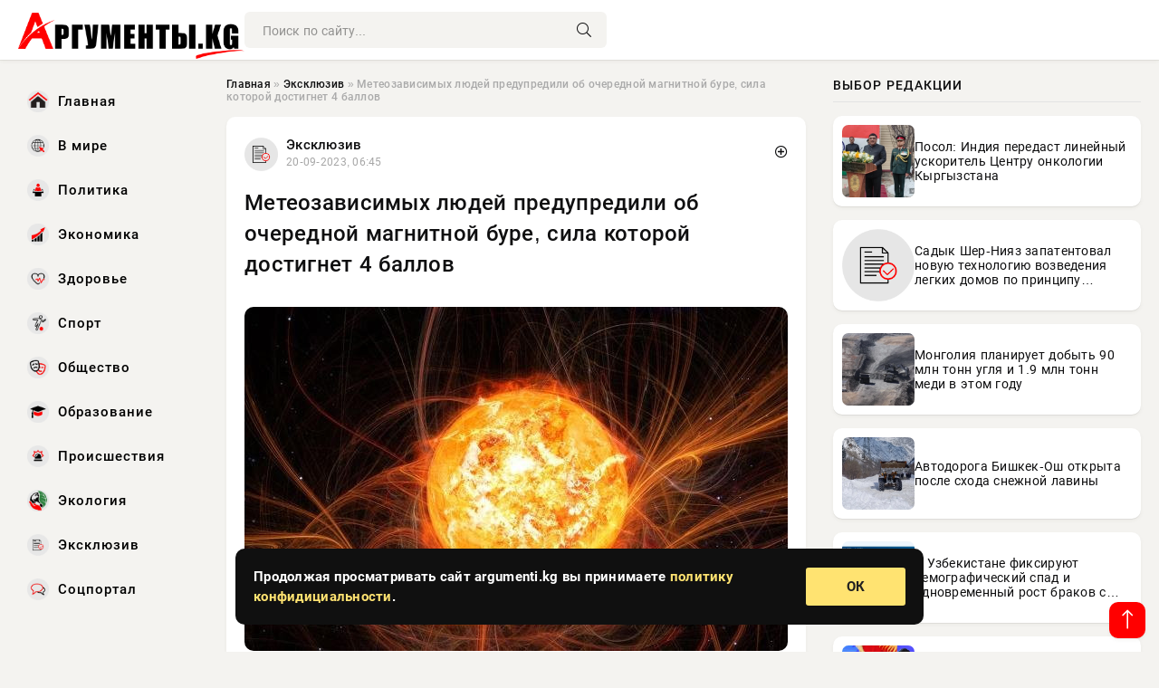

--- FILE ---
content_type: text/html; charset=utf-8
request_url: https://argumenti.kg/165424-meteozavisimyh-ljudej-predupredili-ob-ocherednoj-magnitnoj-bure-sila-kotoroj-dostignet-4-ballov.html
body_size: 17476
content:
<!DOCTYPE html>
<html lang="ru">
   <head>
   <title>Метеозависимых людей предупредили об очередной магнитной буре, сила которой достигнет 4 баллов » Информационно-аналитический портал «Аргументы»</title>
<meta charset="utf-8">
<meta name="description" content="Сегодняшний день окажется напряженным для метеозависимых людей ввиду того, что геомагнитная обстановка не будет отличаться стабильностью. Соответственно, данной категории граждан необходимо внимательно">
<meta name="keywords" content="колебаниях, напряженным, метеозависимых, людей, ввиду, геомагнитная, обстановка, будет, отличаться, стабильностью, Соответственно, окажется, данной, граждан, необходимо, внимательно, следить">
<link rel="canonical" href="https://argumenti.kg/exclusive/165424-meteozavisimyh-ljudej-predupredili-ob-ocherednoj-magnitnoj-bure-sila-kotoroj-dostignet-4-ballov.html">
<link rel="alternate" type="application/rss+xml" title="Информационно-аналитический портал «Аргументы» RSS" href="https://argumenti.kg/rss.xml">
<link rel="preconnect" href="https://argumenti.kg/" fetchpriority="high">
<meta property="twitter:title" content="Метеозависимых людей предупредили об очередной магнитной буре, сила которой достигнет 4 баллов » Информационно-аналитический портал «Аргументы»">
<meta property="twitter:url" content="https://argumenti.kg/exclusive/165424-meteozavisimyh-ljudej-predupredili-ob-ocherednoj-magnitnoj-bure-sila-kotoroj-dostignet-4-ballov.html">
<meta property="twitter:card" content="summary_large_image">
<meta property="twitter:image" content="https://argumenti.kg/uploads/posts/2023-09/1695181509-19876.jpg">
<meta property="twitter:description" content="Сегодняшний день окажется напряженным для метеозависимых людей ввиду того, что геомагнитная обстановка не будет отличаться стабильностью. Соответственно, данной категории граждан необходимо внимательно следить за своим здоровьем. Наш сайт N4k.Ru представляет актуальную информацию о магнитных">
<meta property="og:type" content="article">
<meta property="og:site_name" content="Информационно-аналитический портал «Аргументы»">
<meta property="og:title" content="Метеозависимых людей предупредили об очередной магнитной буре, сила которой достигнет 4 баллов » Информационно-аналитический портал «Аргументы»">
<meta property="og:url" content="https://argumenti.kg/exclusive/165424-meteozavisimyh-ljudej-predupredili-ob-ocherednoj-magnitnoj-bure-sila-kotoroj-dostignet-4-ballov.html">
<meta property="og:image" content="https://argumenti.kg/uploads/posts/2023-09/1695181509-19876.jpg">
<meta property="og:description" content="Сегодняшний день окажется напряженным для метеозависимых людей ввиду того, что геомагнитная обстановка не будет отличаться стабильностью. Соответственно, данной категории граждан необходимо внимательно следить за своим здоровьем. Наш сайт N4k.Ru представляет актуальную информацию о магнитных">

<script src="/engine/classes/min/index.php?g=general&amp;v=f5ppc"></script>
<script src="/engine/classes/min/index.php?f=engine/classes/js/jqueryui.js,engine/classes/js/dle_js.js&amp;v=f5ppc" defer></script>
<script type="application/ld+json">{"@context":"https://schema.org","@graph":[{"@type":"NewsArticle","@context":"https://schema.org/","publisher":{"@type":"Organization","name":"Информационно-аналитический портал «Аргументы»","logo":{"@type":"ImageObject","url":""}},"name":"Метеозависимых людей предупредили об очередной магнитной буре, сила которой достигнет 4 баллов","headline":"Метеозависимых людей предупредили об очередной магнитной буре, сила которой достигнет 4 баллов","mainEntityOfPage":{"@type":"WebPage","@id":"https://argumenti.kg/exclusive/165424-meteozavisimyh-ljudej-predupredili-ob-ocherednoj-magnitnoj-bure-sila-kotoroj-dostignet-4-ballov.html"},"datePublished":"2023-09-20T06:45:09+06:00","author":{"@type":"Person","name":"Марина Онегина","url":"https://argumenti.kg/user/%D0%9C%D0%B0%D1%80%D0%B8%D0%BD%D0%B0+%D0%9E%D0%BD%D0%B5%D0%B3%D0%B8%D0%BD%D0%B0/"},"image":["https://argumenti.kg/uploads/posts/2023-09/1695181509-19876.jpg"],"description":"Сегодняшний день окажется напряженным для метеозависимых людей ввиду того, что геомагнитная обстановка не будет отличаться стабильностью. Соответственно, данной категории граждан необходимо внимательно следить за своим здоровьем. Наш сайт N4k.Ru представляет актуальную информацию о магнитных"},{"@type":"BreadcrumbList","@context":"https://schema.org/","itemListElement":[{"@type":"ListItem","position":1,"item":{"@id":"https://argumenti.kg/","name":"Главная"}},{"@type":"ListItem","position":2,"item":{"@id":"https://argumenti.kg/exclusive/","name":"Эксклюзив"}},{"@type":"ListItem","position":3,"item":{"@id":"https://argumenti.kg/exclusive/165424-meteozavisimyh-ljudej-predupredili-ob-ocherednoj-magnitnoj-bure-sila-kotoroj-dostignet-4-ballov.html","name":"Метеозависимых людей предупредили об очередной магнитной буре, сила которой достигнет 4 баллов"}}]}]}</script> 
      <meta name="viewport" content="width=device-width, initial-scale=1.0" />
      <meta name="msapplication-TileColor" content="#e6e6e6">   
      <meta name="theme-color" content="#2a5093"> 
      <link rel="preload" href="/templates/Default/css/common.css" as="style">
      <link rel="preload" href="/templates/Default/css/styles.css" as="style">
      <link rel="preload" href="/templates/Default/css/fix.css" as="style">
      <link rel="preload" href="/templates/Default/css/engine.css" as="style">
      <link rel="preload" href="/templates/Default/css/fontawesome.css" as="style">
      <link rel="preload" href="/templates/Default/webfonts/manrope-400.woff2" as="font" type="font/woff2" crossorigin>
      <link rel="preload" href="/templates/Default/webfonts/manrope-600.woff2" as="font" type="font/woff2" crossorigin>
      <link rel="preload" href="/templates/Default/webfonts/manrope-700.woff2" as="font" type="font/woff2" crossorigin>
      <link rel="preload" href="/templates/Default/webfonts/fa-light-300.woff2" as="font" type="font/woff2" crossorigin>
      <link href="/templates/Default/css/common.css" type="text/css" rel="stylesheet" />
      <link href="/templates/Default/css/styles.css" type="text/css" rel="stylesheet" />
      <link href="/templates/Default/css/fix.css" type="text/css" rel="stylesheet" />
      <link href="/templates/Default/css/engine.css" type="text/css" rel="stylesheet" /> 
      <link href="/templates/Default/css/fontawesome.css" type="text/css" rel="stylesheet" />
      <link rel="apple-touch-icon" sizes="256x256" href="/templates/Default/favicons/256x256.png">
      <link rel="apple-touch-icon" sizes="192x192" href="/templates/Default/favicons/192x192.png">
      <link rel="apple-touch-icon" sizes="180x180" href="/templates/Default/favicons/180x180.png">
      <link rel="apple-touch-icon" sizes="167x167" href="/templates/Default/favicons/167x167.png">
      <link rel="apple-touch-icon" sizes="152x152" href="/templates/Default/favicons/152x152.png">
      <link rel="apple-touch-icon" sizes="120x120" href="/templates/Default/favicons/120x120.png">
      <link rel="icon" type="image/png" href="/templates/Default/favicons/favicon.png">
      <meta name="yandex-verification" content="c0b6445c8b35d21d" />
<script async src="https://pagead2.googlesyndication.com/pagead/js/adsbygoogle.js?client=ca-pub-3265067309356572"
     crossorigin="anonymous"></script>
   </head>
   <body>
      <div class="wrapper">
         <div class="wrapper-container wrapper-main">

            <header class="header d-flex ai-center vw100">
               <a href="/" class="logo" title="Информационно-аналитический портал «Аргументы»"><img src="/templates/Default/dleimages/logo.png" alt="Информационно-аналитический портал «Аргументы»"></a>
               <div class="header__search search-block flex-grow-1">
                  <form id="quicksearch" method="post">
                     <input type="hidden" name="do" value="search">
                     <input type="hidden" name="subaction" value="search">
                     <input class="search-block__input" id="story" name="story" placeholder="Поиск по сайту..." type="text" autocomplete="off">
                     <button class="search-block__btn" type="submit"><span class="fal fa-search"></span></button>
                  </form>
               </div>

               <button class="header__btn-menu d-none js-show-mobile-menu"><span class="fal fa-bars"></span></button>
            </header>

            <div class="content">
               <div class="cols">

                  <!-- MENU START -->
                  <aside class="col-side">
                     <ul class="side-nav js-this-in-mobile-menu">
                        <li><a href="/"><img src="/uploads/icons/home.webp" class="img_menu"> Главная</a></li>
                        <li><a href="/todaynews/v-mire/"><img src="/uploads/icons/v-mire.webp" class="img_menu"> В мире</a></li>
                        <li><a href="/todaynews/politika/"><img src="/uploads/icons/politika.webp" class="img_menu"> Политика</a></li>
                        <li><a href="/todaynews/ekonomika/"><img src="/uploads/icons/ekonomika.webp" class="img_menu"> Экономика</a></li>
                        <li><a href="/todaynews/zdorove/"><img src="/uploads/icons/zdorove.webp" class="img_menu"> Здоровье</a></li>
                        <li><a href="/todaynews/sport/"><img src="/uploads/icons/sport.webp" class="img_menu"> Спорт</a></li>
                        <li><a href="/todaynews/obschestvo/"><img src="/uploads/icons/obschestvo.webp" class="img_menu"> Общество</a></li>
                        <li><a href="/todaynews/obrazovanie/"><img src="/uploads/icons/obrazovanie.webp" class="img_menu"> Образование</a></li>
                        <li><a href="/todaynews/proisshestvija/"><img src="/uploads/icons/proisshestvija.webp" class="img_menu"> Происшествия</a></li>
                        <li><a href="/todaynews/jekologija/"><img src="/uploads/icons/jekologija.webp" class="img_menu"> Экология</a></li>
                        <li><a href="/todaynews/exclusive/"><img src="/uploads/icons/exclusive.webp" class="img_menu"> Эксклюзив</a></li>
                        <li><a href="/todaynews/socportal/"><img src="/uploads/icons/social.webp" class="img_menu"> Соцпортал</a></li>
                     </ul>
                  </aside>
                  <!-- MENU END -->
                  
                  <main class="col-main">
                    
                         
                        <div class="speedbar"><div class="over"><a href="https://argumenti.kg/">Главная</a>  »  <a href="https://argumenti.kg/exclusive/">Эксклюзив</a>  »  Метеозависимых людей предупредили об очередной магнитной буре, сила которой достигнет 4 баллов</div></div>
                        

                     <div class="content-block d-grid" id="content-block">
                        

                        
                        
                        <div class="short">
	<div class="info-block">
	   <div class="info-body">
		  <a href="https://argumenti.kg/exclusive/" class="info-img" title="Эксклюзив"><img src="/uploads/icons/exclusive.png" alt="Эксклюзив"></a>
		  <div class="info-title"><a href="https://argumenti.kg/exclusive/" class="author_name">Эксклюзив</a></div>
		  <div class="info-meta">
			 <time datetime="20-09-2023, 06:45" class="ago" title="20-09-2023, 06:45">20-09-2023, 06:45</time>
			 
		  </div>
	   </div>
        <div class="dosuga-post-head-mark">    
            <a href="#" class="js-show-login" title="Сохранить"><i class="far fa-plus-circle"></i></a>
                    
		</div> 
	</div>
	<div class="yz_short_body">
	   <h1 class="dn-short-t">Метеозависимых людей предупредили об очередной магнитной буре, сила которой достигнет 4 баллов</h1>

	   <div class="page__text full-text clearfix">
	   	  <div style="margin-bottom: 20px">
		 	 
		  </div>

		  <div align="center"><!--dle_image_begin:https://argumenti.kg/uploads/posts/2023-09/1695181509-19876.jpg|--><img src="/uploads/posts/2023-09/1695181509-19876.jpg" style="max-width:100%;" alt="Метеозависимых людей предупредили об очередной магнитной буре, сила которой достигнет 4 баллов"><!--dle_image_end--></div><br>Сегодняшний день окажется напряженным для метеозависимых людей ввиду того, что геомагнитная обстановка не будет отличаться стабильностью. Соответственно, данной категории граждан необходимо внимательно следить за своим здоровьем. Наш сайт N4k.Ru представляет актуальную информацию о магнитных колебаниях.<br><br><h2><b>Магнитная буря сегодня, 20.09.2023, повлияет на людей с хроническими заболеваниями</b></h2><br>20 сентября мощные потоки геоударов постепенно сойдут на нет, однако, это произойдет не так быстро - метеопатам стоит ожидать еще несколько резких ухудшений геомагнитной обстановки в мощных красных показателях.<br>С полуночи и до 3 часов ночи по московскому времени сила геоударов будет равна 4-м баллам, характерным для сильной магнитной бури.<br>С 3 часов ночи и до 6 утра, а также с 15 часов дня и до 21 часа вечера по московскому времени сила геоударов будет равна 3-м баллам, характерным для средней по силе магнитной бури, пишет издание "Курьер. Среда".<br><br>С 6 утра и до 15 часов дня, а также с 21 часа вечера и до полуночи нового дня по московскому времени сила геоударов будет равна 2-м баллам, характерным для нейтральной геомагнитной обстановки, однако, они будут омрачены предыдущей активностью магнитной бури.<br><br>Сегодня в группе риска будут находиться метеозависимые люди, в том числе те, кто имеет различные хронические заболевания.<br><br><h2><b>Магнитная буря спровоцировала северные сияния в Подмосковье</b></h2><br>Ведущий специалист центра погоды "Фобос" объяснил, что нетипичное для данной местности природное явление объясняется магнитной бурей. Точнее, ее интенсивностью.<br><br>Также специалист отметил, что сейчас уровень магнитной бури оценивается не как самый высокий - всего лишь G1 (слабая буря), а вот к 12 часам по московскому времени сила и интенсивность магнитной бури возрастет. Вероятность данного исхода составляет сорок процентов.<br><br>«Магнитная буря, наблюдавшаяся вечером в понедельник, стала причиной северных сияний, которые наблюдались в ряде регионов европейской части России, в том числе и в Подмосковье», - такое заявление сделал в своем Telegram-канале Михаил Леус, ведущий специалист центра погоды «Фобос».<br><br><h2><b>Кардиолог объяснил, как снизить нагрузку при магнитной буре</b></h2><br>В основном люди не замечают магнитные бури, потому что это кратковременное явление. Но когда бури затягиваются и длятся несколько дней, тело чувствует нагрузку. Об этом рассказал врач-кардиолог Андрей Кондрахин.<br><br>Магнитное поле влияет на наш организм, вызывая усталость и разбитость, так как активирует систему адаптации. Люди с хроническими заболеваниями особенно чувствительны к геомагнитным бурям, потому что на организм давят электромагнитные возмущения и изменения внутри тела. Справляться с таким количеством факторов одновременно становится сложно, передает телеканал "360".<br>"Есть ряд работ, которые показывают, что во время магнитных бурь кровь сгущается. В ее основе гемоглобин и железо, которые реагируют на магнитные излучения", - поведал врач.<br><br>По словам врача, метеочувствительным людям желательно держать тонометр наготове, чтобы следить за давлением в этот период. В течение дня необходимо вовремя принимать лекарства, а также на всякий случай подготовить препараты неотложной помощи. Кроме того, можно упорядочить режим питания, сна и отдыха и отказаться от употребления алкоголя, чтобы легче перенести период магнитных бурь, заключил медик.<br><br><h2><b>Чем опасны магнитные бури и как они на нас влияют</b></h2><br>На этот счет есть разные мнения. Некоторые ученые считают, что влияние магнитных бурь - это миф. По их мнению, активность Солнца вообще никак не влияет на человека.<br><br>Но некоторые специалисты уверены, что все совсем наоборот. По их словам, наиболее подвержены воздействию колебаний люди, имеющие хронические заболевания, пациенты со слабым иммунитетом и метеозависимые, информирует Amic.<br><br>Во время магнитных бурь они жалуются на головную боль, апатию, тошноту и плохую продуктивность.<br><br><h2><b>Рекомендации метеозависимым людям</b></h2><br>В дни магнитных бурь рекомендуется:<br><br>• не злоупотреблять алкоголем;<br><br>• не нарушать режим сна;<br><br>• пить достаточно жидкости;<br><br>• правильно питаться;<br><br>• заниматься физическими упражнениями;<br><br>• гулять на свежем воздухе.

		  <div style="margin-top: 20px">
		  	
		  </div>
	   </div>
	</div>
	<div class="content_like">
	   <div class="df_like">
		  <a href="#" onclick="doRate('plus', '165424'); return false;" >
		  <i title="Мне нравится" class="far fa-thumbs-up"></i> <span><span data-likes-id="165424">0</span></span>
		  </a>
	   </div>
	   <div class="df_dlike">
		  <a href="#" onclick="doRate('minus', '165424'); return false;" >
		  <i title="Мне не нравится" class="far fa-thumbs-down"></i> <span><span data-dislikes-id="165424">0</span></span>
		  </a>
	   </div>
	</div>
 </div>
 <section class="sect" style="margin-top: 20px;">
	<div class="sect__header sect__title" style="font-weight: 500; font-size: 24px;">Читайте также:</div>
	<div class="sect__content d-grid">
	   <div class="int int_fix d-flex ai-center">
    <div class="int__img img-fit-cover">
       <img loading="lazy" src="/uploads/posts/2023-11/1700451305-19786.jpg" alt="Магнитная буря сегодня, 20 ноября, по своей силе будет достигать 4 баллов">
    </div>
    <div class="int__desc flex-grow-1">
		<div class="meta_block meta_block_fix">
			<time class="meta_block_cat" datetime="20-11-2023, 06:35">20-11-2023, 06:35</time>   
			<div class="meta_block_date">Эксклюзив</div>
		</div>
       <a class="int__title expand-link" href="https://argumenti.kg/exclusive/173788-magnitnaja-burja-segodnja-20-nojabrja-po-svoej-sile-budet-dostigat-4-ballov.html">
          <div class="line-clamp">Магнитная буря сегодня, 20 ноября, по своей силе будет достигать 4 баллов</div>
       </a>
    </div>
 </div><div class="int int_fix d-flex ai-center">
    <div class="int__img img-fit-cover">
       <img loading="lazy" src="/uploads/posts/2023-11/1699330516-14234.jpg" alt="Сила магнитной бури 7 ноября составит 4 балла: в течение дня возможны небольшие возмущения">
    </div>
    <div class="int__desc flex-grow-1">
		<div class="meta_block meta_block_fix">
			<time class="meta_block_cat" datetime="7-11-2023, 07:15">7-11-2023, 07:15</time>   
			<div class="meta_block_date">Эксклюзив</div>
		</div>
       <a class="int__title expand-link" href="https://argumenti.kg/exclusive/172694-sila-magnitnoj-buri-7-nojabrja-sostavit-4-balla-v-techenie-dnja-vozmozhny-nebolshie-vozmuschenija.html">
          <div class="line-clamp">Сила магнитной бури 7 ноября составит 4 балла: в течение дня возможны небольшие возмущения</div>
       </a>
    </div>
 </div><div class="int int_fix d-flex ai-center">
    <div class="int__img img-fit-cover">
       <img loading="lazy" src="/uploads/posts/2023-11/1701057305-13557.jpg" alt="Магнитная буря 27 ноября по своей силе снизится до 4 баллов">
    </div>
    <div class="int__desc flex-grow-1">
		<div class="meta_block meta_block_fix">
			<time class="meta_block_cat" datetime="27-11-2023, 06:55">27-11-2023, 06:55</time>   
			<div class="meta_block_date">Эксклюзив</div>
		</div>
       <a class="int__title expand-link" href="https://argumenti.kg/exclusive/174402-magnitnaja-burja-27-nojabrja-po-svoej-sile-snizitsja-do-4-ballov.html">
          <div class="line-clamp">Магнитная буря 27 ноября по своей силе снизится до 4 баллов</div>
       </a>
    </div>
 </div><div class="int int_fix d-flex ai-center">
    <div class="int__img img-fit-cover">
       <img loading="lazy" src="/uploads/posts/2023-10/1696389622-16759.jpg" alt="Метеочувствительных людей предупредили о грядущих сильных геоударах">
    </div>
    <div class="int__desc flex-grow-1">
		<div class="meta_block meta_block_fix">
			<time class="meta_block_cat" datetime="4-10-2023, 06:20">4-10-2023, 06:20</time>   
			<div class="meta_block_date">Эксклюзив</div>
		</div>
       <a class="int__title expand-link" href="https://argumenti.kg/exclusive/168247-meteochuvstvitelnyh-ljudej-predupredili-o-grjaduschih-silnyh-geoudarah.html">
          <div class="line-clamp">Метеочувствительных людей предупредили о грядущих сильных геоударах</div>
       </a>
    </div>
 </div><div class="int int_fix d-flex ai-center">
    <div class="int__img img-fit-cover">
       <img loading="lazy" src="/uploads/posts/2023-10/1696307113-17986.jpg" alt="Магнитосфера Земли будет неспокойной 3 октября">
    </div>
    <div class="int__desc flex-grow-1">
		<div class="meta_block meta_block_fix">
			<time class="meta_block_cat" datetime="3-10-2023, 07:25">3-10-2023, 07:25</time>   
			<div class="meta_block_date">Эксклюзив</div>
		</div>
       <a class="int__title expand-link" href="https://argumenti.kg/exclusive/168054-magnitosfera-zemli-budet-nespokojnoj-3-oktjabrja.html">
          <div class="line-clamp">Магнитосфера Земли будет неспокойной 3 октября</div>
       </a>
    </div>
 </div><div class="int int_fix d-flex ai-center">
    <div class="int__img img-fit-cover">
       <img loading="lazy" src="/uploads/posts/2023-11/1701226504-16572.jpg" alt="29 ноября магнитная буря принесёт дискомфорт метеозависимым, её сила составит 5 баллов">
    </div>
    <div class="int__desc flex-grow-1">
		<div class="meta_block meta_block_fix">
			<time class="meta_block_cat" datetime="29-11-2023, 05:55">29-11-2023, 05:55</time>   
			<div class="meta_block_date">Эксклюзив</div>
		</div>
       <a class="int__title expand-link" href="https://argumenti.kg/exclusive/174592-29-nojabrja-magnitnaja-burja-prineset-diskomfort-meteozavisimym-ee-sila-sostavit-5-ballov.html">
          <div class="line-clamp">29 ноября магнитная буря принесёт дискомфорт метеозависимым, её сила составит 5 баллов</div>
       </a>
    </div>
 </div><div class="int int_fix d-flex ai-center">
    <div class="int__img img-fit-cover">
       <img loading="lazy" src="/uploads/posts/2023-11/1699411804-15691r.jpg" alt="Магнитная буря силой в четыре балла 8 ноября окажет влияние на метеозависимых людей">
    </div>
    <div class="int__desc flex-grow-1">
		<div class="meta_block meta_block_fix">
			<time class="meta_block_cat" datetime="8-11-2023, 05:50">8-11-2023, 05:50</time>   
			<div class="meta_block_date">Эксклюзив</div>
		</div>
       <a class="int__title expand-link" href="https://argumenti.kg/exclusive/172788-magnitnaja-burja-siloj-v-chetyre-balla-8-nojabrja-okazhet-vlijanie-na-meteozavisimyh-ljudej.html">
          <div class="line-clamp">Магнитная буря силой в четыре балла 8 ноября окажет влияние на метеозависимых людей</div>
       </a>
    </div>
 </div><div class="int int_fix d-flex ai-center">
    <div class="int__img img-fit-cover">
       <img loading="lazy" src="/uploads/posts/2023-04/1682655005-18066.jpg" alt="Свежая информация о магнитных бурях в ближайшие дни: прогноз на май 2023 года">
    </div>
    <div class="int__desc flex-grow-1">
		<div class="meta_block meta_block_fix">
			<time class="meta_block_cat" datetime="28-04-2023, 07:10">28-04-2023, 07:10</time>   
			<div class="meta_block_date">Здоровье</div>
		</div>
       <a class="int__title expand-link" href="https://argumenti.kg/zdorove/128660-svezhaja-informacija-o-magnitnyh-burjah-v-blizhajshie-dni-prognoz-na-maj-2023-goda.html">
          <div class="line-clamp">Свежая информация о магнитных бурях в ближайшие дни: прогноз на май 2023 года</div>
       </a>
    </div>
 </div><div class="int int_fix d-flex ai-center">
    <div class="int__img img-fit-cover">
       <img loading="lazy" src="/uploads/posts/2023-09/1695704115-10897.jpg" alt="Магнитное воздействие 26 сентября будет неординарным: метеозависимых предупредили о геоударах">
    </div>
    <div class="int__desc flex-grow-1">
		<div class="meta_block meta_block_fix">
			<time class="meta_block_cat" datetime="26-09-2023, 07:55">26-09-2023, 07:55</time>   
			<div class="meta_block_date">Эксклюзив</div>
		</div>
       <a class="int__title expand-link" href="https://argumenti.kg/exclusive/166659-magnitnoe-vozdejstvie-26-sentjabrja-budet-neordinarnym-meteozavisimyh-predupredili-o-geoudarah.html">
          <div class="line-clamp">Магнитное воздействие 26 сентября будет неординарным: метеозависимых предупредили о геоударах</div>
       </a>
    </div>
 </div><div class="int int_fix d-flex ai-center">
    <div class="int__img img-fit-cover">
       <img loading="lazy" src="/uploads/posts/2023-08/1691374204-14347.jpg" alt="Появились свежие данные о магнитных бурях в ближайшие дни: данные на сегодня, 7 августа">
    </div>
    <div class="int__desc flex-grow-1">
		<div class="meta_block meta_block_fix">
			<time class="meta_block_cat" datetime="7-08-2023, 05:10">7-08-2023, 05:10</time>   
			<div class="meta_block_date">Эксклюзив</div>
		</div>
       <a class="int__title expand-link" href="https://argumenti.kg/exclusive/156902-pojavilis-svezhie-dannye-o-magnitnyh-burjah-v-blizhajshie-dni-dannye-na-segodnja-7-avgusta.html">
          <div class="line-clamp">Появились свежие данные о магнитных бурях в ближайшие дни: данные на сегодня, 7 августа</div>
       </a>
    </div>
 </div><div class="int int_fix d-flex ai-center">
    <div class="int__img img-fit-cover">
       <img loading="lazy" src="/uploads/posts/2023-03/thumbs/1679646649-1magnitnaya-burya-870x460.jpg" alt="Геомагнитный шторм: каким будет день 24 марта 2023 под влиянием магнитных бурь">
    </div>
    <div class="int__desc flex-grow-1">
		<div class="meta_block meta_block_fix">
			<time class="meta_block_cat" datetime="24-03-2023, 11:30">24-03-2023, 11:30</time>   
			<div class="meta_block_date">Здоровье</div>
		</div>
       <a class="int__title expand-link" href="https://argumenti.kg/zdorove/116948-geomagnitnyj-shtorm-kakim-budet-den-24-marta-2023-pod-vlijaniem-magnitnyh-bur.html">
          <div class="line-clamp">Геомагнитный шторм: каким будет день 24 марта 2023 под влиянием магнитных бурь</div>
       </a>
    </div>
 </div><div class="int int_fix d-flex ai-center">
    <div class="int__img img-fit-cover">
       <img loading="lazy" src="/uploads/posts/2023-07/thumbs/1688204720-1cbaf178677cc0cc0b2f741d8215f61f6.webp" alt="Магнитная буря 1 июля 2023: Мощная вспышка М3.85 привела к началу агрессивного космического шторма — геоудары в красных показателях оглушительно ударятся по планете в начале утра">
    </div>
    <div class="int__desc flex-grow-1">
		<div class="meta_block meta_block_fix">
			<time class="meta_block_cat" datetime="1-07-2023, 12:45">1-07-2023, 12:45</time>   
			<div class="meta_block_date">Эксклюзив</div>
		</div>
       <a class="int__title expand-link" href="https://argumenti.kg/exclusive/147251-magnitnaja-burja-1-ijulja-2023-moschnaja-vspyshka-m385-privela-k-nachalu-agressivnogo-kosmicheskogo-shtorma-geoudary-v-krasnyh-pokazateljah-oglushitelno-udarjatsja-po-planete-v-nachale-utra.html">
          <div class="line-clamp">Магнитная буря 1 июля 2023: Мощная вспышка М3.85 привела к началу агрессивного космического шторма — геоудары в красных показателях оглушительно ударятся по планете в начале утра</div>
       </a>
    </div>
 </div><div class="int int_fix d-flex ai-center">
    <div class="int__img img-fit-cover">
       <img loading="lazy" src="/uploads/posts/2023-11/1699935311-18796.jpg" alt="Магнитная буря 14 ноября в своём пике не будет превышать двух баллов">
    </div>
    <div class="int__desc flex-grow-1">
		<div class="meta_block meta_block_fix">
			<time class="meta_block_cat" datetime="14-11-2023, 07:15">14-11-2023, 07:15</time>   
			<div class="meta_block_date">Эксклюзив</div>
		</div>
       <a class="int__title expand-link" href="https://argumenti.kg/exclusive/173283-magnitnaja-burja-14-nojabrja-v-svoem-pike-ne-budet-prevyshat-dvuh-ballov.html">
          <div class="line-clamp">Магнитная буря 14 ноября в своём пике не будет превышать двух баллов</div>
       </a>
    </div>
 </div><div class="int int_fix d-flex ai-center">
    <div class="int__img img-fit-cover">
       <img loading="lazy" src="/uploads/posts/2023-06/1687842308-19990.jpg" alt="Стало известно, будут ли в ближайшие дни магнитные бури: новые данные на сегодня, 27 июня">
    </div>
    <div class="int__desc flex-grow-1">
		<div class="meta_block meta_block_fix">
			<time class="meta_block_cat" datetime="27-06-2023, 08:05">27-06-2023, 08:05</time>   
			<div class="meta_block_date">Эксклюзив</div>
		</div>
       <a class="int__title expand-link" href="https://argumenti.kg/exclusive/145816-stalo-izvestno-budut-li-v-blizhajshie-dni-magnitnye-buri-novye-dannye-na-segodnja-27-ijunja.html">
          <div class="line-clamp">Стало известно, будут ли в ближайшие дни магнитные бури: новые данные на сегодня, 27 июня</div>
       </a>
    </div>
 </div><div class="int int_fix d-flex ai-center">
    <div class="int__img img-fit-cover">
       <img loading="lazy" src="/uploads/posts/2023-09/1695356411-10987.jpg" alt="Очередная магнитная буря заставит метеозависимых людей следить за своим здоровьем">
    </div>
    <div class="int__desc flex-grow-1">
		<div class="meta_block meta_block_fix">
			<time class="meta_block_cat" datetime="22-09-2023, 07:20">22-09-2023, 07:20</time>   
			<div class="meta_block_date">Эксклюзив</div>
		</div>
       <a class="int__title expand-link" href="https://argumenti.kg/exclusive/165893-ocherednaja-magnitnaja-burja-zastavit-meteozavisimyh-ljudej-sledit-za-svoim-zdorovem.html">
          <div class="line-clamp">Очередная магнитная буря заставит метеозависимых людей следить за своим здоровьем</div>
       </a>
    </div>
 </div><div class="int int_fix d-flex ai-center">
    <div class="int__img img-fit-cover">
       <img loading="lazy" src="/uploads/posts/2023-05/1685163008-10987.jpg" alt="Стало известно, будут ли в ближайшие дни магнитные бури: актуальные сведения на 27 мая">
    </div>
    <div class="int__desc flex-grow-1">
		<div class="meta_block meta_block_fix">
			<time class="meta_block_cat" datetime="27-05-2023, 07:50">27-05-2023, 07:50</time>   
			<div class="meta_block_date">Здоровье</div>
		</div>
       <a class="int__title expand-link" href="https://argumenti.kg/zdorove/135530-stalo-izvestno-budut-li-v-blizhajshie-dni-magnitnye-buri-aktualnye-svedenija-na-27-maja.html">
          <div class="line-clamp">Стало известно, будут ли в ближайшие дни магнитные бури: актуальные сведения на 27 мая</div>
       </a>
    </div>
 </div><div class="int int_fix d-flex ai-center">
    <div class="int__img img-fit-cover">
       <img loading="lazy" src="/uploads/posts/2023-11/1700191504-16538.jpg" alt="Геомагнитная обстановка в пятницу, 17 ноября, порадует метеозависимых своим спокойствием">
    </div>
    <div class="int__desc flex-grow-1">
		<div class="meta_block meta_block_fix">
			<time class="meta_block_cat" datetime="17-11-2023, 06:25">17-11-2023, 06:25</time>   
			<div class="meta_block_date">Эксклюзив</div>
		</div>
       <a class="int__title expand-link" href="https://argumenti.kg/exclusive/173541-geomagnitnaja-obstanovka-v-pjatnicu-17-nojabrja-poraduet-meteozavisimyh-svoim-spokojstviem.html">
          <div class="line-clamp">Геомагнитная обстановка в пятницу, 17 ноября, порадует метеозависимых своим спокойствием</div>
       </a>
    </div>
 </div><div class="int int_fix d-flex ai-center">
    <div class="int__img img-fit-cover">
       <img loading="lazy" src="/uploads/posts/2022-02/164559768713234.jpeg" alt="Стало известно, будет ли сегодня, 23 февраля, магнитная буря">
    </div>
    <div class="int__desc flex-grow-1">
		<div class="meta_block meta_block_fix">
			<time class="meta_block_cat" datetime="23-02-2022, 09:28">23-02-2022, 09:28</time>   
			<div class="meta_block_date">Эксклюзив  /  Соцпортал</div>
		</div>
       <a class="int__title expand-link" href="https://argumenti.kg/exclusive/66307-stalo-izvestno-budet-li-segodnya-23-fevralya-magnitnaya-burya.html">
          <div class="line-clamp">Стало известно, будет ли сегодня, 23 февраля, магнитная буря</div>
       </a>
    </div>
 </div><div class="int int_fix d-flex ai-center">
    <div class="int__img img-fit-cover">
       <img loading="lazy" src="/uploads/posts/2023-05/1684217423-17969.jpg" alt="Свежие данные о магнитной буре сегодня, 16 мая: прогноз на месяц для метеозависимых">
    </div>
    <div class="int__desc flex-grow-1">
		<div class="meta_block meta_block_fix">
			<time class="meta_block_cat" datetime="16-05-2023, 09:10">16-05-2023, 09:10</time>   
			<div class="meta_block_date">Здоровье</div>
		</div>
       <a class="int__title expand-link" href="https://argumenti.kg/zdorove/132935-svezhie-dannye-o-magnitnoj-bure-segodnja-16-maja-prognoz-na-mesjac-dlja-meteozavisimyh.html">
          <div class="line-clamp">Свежие данные о магнитной буре сегодня, 16 мая: прогноз на месяц для метеозависимых</div>
       </a>
    </div>
 </div><div class="int int_fix d-flex ai-center">
    <div class="int__img img-fit-cover">
       <img loading="lazy" src="/uploads/posts/2023-09/1695791718-19310.jpg" alt="27 сентября магнитосфера подвергнется атаке геоударов, что приведет к магнитной буре">
    </div>
    <div class="int__desc flex-grow-1">
		<div class="meta_block meta_block_fix">
			<time class="meta_block_cat" datetime="27-09-2023, 08:15">27-09-2023, 08:15</time>   
			<div class="meta_block_date">Эксклюзив</div>
		</div>
       <a class="int__title expand-link" href="https://argumenti.kg/exclusive/166911-27-sentjabrja-magnitosfera-podvergnetsja-atake-geoudarov-chto-privedet-k-magnitnoj-bure.html">
          <div class="line-clamp">27 сентября магнитосфера подвергнется атаке геоударов, что приведет к магнитной буре</div>
       </a>
    </div>
 </div><div class="int int_fix d-flex ai-center">
    <div class="int__img img-fit-cover">
       <img loading="lazy" src="/uploads/posts/2023-07/1688445016-18796.jpg" alt="Представлен прогноз магнитных бурь на июль 2023 года: свежие данные на сегодня, 4 июля">
    </div>
    <div class="int__desc flex-grow-1">
		<div class="meta_block meta_block_fix">
			<time class="meta_block_cat" datetime="4-07-2023, 07:30">4-07-2023, 07:30</time>   
			<div class="meta_block_date">Эксклюзив</div>
		</div>
       <a class="int__title expand-link" href="https://argumenti.kg/exclusive/148002-predstavlen-prognoz-magnitnyh-bur-na-ijul-2023-goda-svezhie-dannye-na-segodnja-4-ijulja.html">
          <div class="line-clamp">Представлен прогноз магнитных бурь на июль 2023 года: свежие данные на сегодня, 4 июля</div>
       </a>
    </div>
 </div><div class="int int_fix d-flex ai-center">
    <div class="int__img img-fit-cover">
       <img loading="lazy" src="/uploads/posts/2023-03/thumbs/1679386237-1magnitnye-buri-3-870x460.jpg" alt="Землю накроет одеялом из геоударов: характеристика магнитной бури 21 марта 2023 года">
    </div>
    <div class="int__desc flex-grow-1">
		<div class="meta_block meta_block_fix">
			<time class="meta_block_cat" datetime="21-03-2023, 11:10">21-03-2023, 11:10</time>   
			<div class="meta_block_date">Здоровье</div>
		</div>
       <a class="int__title expand-link" href="https://argumenti.kg/zdorove/116327-zemlju-nakroet-odejalom-iz-geoudarov-harakteristika-magnitnoj-buri-21-marta-2023-goda.html">
          <div class="line-clamp">Землю накроет одеялом из геоударов: характеристика магнитной бури 21 марта 2023 года</div>
       </a>
    </div>
 </div><div class="int int_fix d-flex ai-center">
    <div class="int__img img-fit-cover">
       <img loading="lazy" src="/uploads/posts/2023-11/1700972416-19826.jpg" alt="Магнитная буря 26 ноября окажется сильной из-за геоударов в пять баллов">
    </div>
    <div class="int__desc flex-grow-1">
		<div class="meta_block meta_block_fix">
			<time class="meta_block_cat" datetime="26-11-2023, 07:20">26-11-2023, 07:20</time>   
			<div class="meta_block_date">Эксклюзив</div>
		</div>
       <a class="int__title expand-link" href="https://argumenti.kg/exclusive/174338-magnitnaja-burja-26-nojabrja-okazhetsja-silnoj-iz-za-geoudarov-v-pjat-ballov.html">
          <div class="line-clamp">Магнитная буря 26 ноября окажется сильной из-за геоударов в пять баллов</div>
       </a>
    </div>
 </div><div class="int int_fix d-flex ai-center">
    <div class="int__img img-fit-cover">
       <img loading="lazy" src="/uploads/posts/2023-04/thumbs/1681590604-1geomagnitnye-kolebaniya-4-870x460.jpg" alt="Грядёт адский шторм: метеорологи предупредили о мощных магнитных бурях в апреле 2023 года">
    </div>
    <div class="int__desc flex-grow-1">
		<div class="meta_block meta_block_fix">
			<time class="meta_block_cat" datetime="15-04-2023, 23:30">15-04-2023, 23:30</time>   
			<div class="meta_block_date">Здоровье</div>
		</div>
       <a class="int__title expand-link" href="https://argumenti.kg/zdorove/123897-grjadet-adskij-shtorm-meteorologi-predupredili-o-moschnyh-magnitnyh-burjah-v-aprele-2023-goda.html">
          <div class="line-clamp">Грядёт адский шторм: метеорологи предупредили о мощных магнитных бурях в апреле 2023 года</div>
       </a>
    </div>
 </div>
	</div>
 </section>

                        

                     </div>
                  </main>

                  <aside class="col-side">

                     <div class="side-block">
                        <div class="side-block__title side-block__title_fix_editors">Выбор редакции</div>
                        <div class="side-block__content">
                        <div class="int int_fix d-flex ai-center">
    <div class="int__img img-fit-cover">
       <img loading="lazy" src="/uploads/posts/2026-01/thumbs/1769592362-11769591198-1w.webp" alt="Посол: Индия передаст линейный ускоритель Центру онкологии Кыргызстана">
    </div>
    <div class="int__desc flex-grow-1">
       <a class="int__title expand-link" href="https://argumenti.kg/policy/235883-posol-indija-peredast-linejnyj-uskoritel-centru-onkologii-kyrgyzstana.html">
          <div class="line-clamp">Посол: Индия передаст линейный ускоритель Центру онкологии Кыргызстана</div>
       </a>
    </div>
 </div><div class="int int_fix d-flex ai-center">
    <div class="int__img img-fit-cover">
       <img loading="lazy" src="/uploads/icons/exclusive.png" alt="Садык Шер-Нияз запатентовал новую технологию возведения легких домов по принципу кыргызской юрты">
    </div>
    <div class="int__desc flex-grow-1">
       <a class="int__title expand-link" href="https://argumenti.kg/exclusive/235785-sadyk-sher-nijaz-zapatentoval-novuju-tehnologiju-vozvedenija-legkih-domov-po-principu-kyrgyzskoj-jurty.html">
          <div class="line-clamp">Садык Шер-Нияз запатентовал новую технологию возведения легких домов по принципу кыргызской юрты</div>
       </a>
    </div>
 </div><div class="int int_fix d-flex ai-center">
    <div class="int__img img-fit-cover">
       <img loading="lazy" src="/uploads/posts/2026-01/thumbs/1769557822-11769557713-13876892.47ee28630c2f755e3647cae40af2c7b8.webp" alt="Монголия планирует добыть 90 млн тонн угля и 1.9 млн тонн меди в этом году">
    </div>
    <div class="int__desc flex-grow-1">
       <a class="int__title expand-link" href="https://argumenti.kg/world/235632-mongolija-planiruet-dobyt-90-mln-tonn-uglja-i-19-mln-tonn-medi-v-jetom-godu.html">
          <div class="line-clamp">Монголия планирует добыть 90 млн тонн угля и 1.9 млн тонн меди в этом году</div>
       </a>
    </div>
 </div><div class="int int_fix d-flex ai-center">
    <div class="int__img img-fit-cover">
       <img loading="lazy" src="/uploads/posts/2026-01/thumbs/1769597738-11769596519-1kgcagwz.2e16d0ba.format-webp.fill-1668x1014.webp" alt="Автодорога Бишкек-Ош открыта после схода снежной лавины">
    </div>
    <div class="int__desc flex-grow-1">
       <a class="int__title expand-link" href="https://argumenti.kg/obschestvo/235927-avtodoroga-bishkek-osh-otkryta-posle-shoda-snezhnoj-laviny.html">
          <div class="line-clamp">Автодорога Бишкек-Ош открыта после схода снежной лавины</div>
       </a>
    </div>
 </div><div class="int int_fix d-flex ai-center">
    <div class="int__img img-fit-cover">
       <img loading="lazy" src="/uploads/posts/2026-01/thumbs/1769593804-11769592639-13878807.30b1e5f44f187810452de49a5a54b66c.webp" alt="В Узбекистане фиксируют демографический спад и одновременный рост браков с иностранцами">
    </div>
    <div class="int__desc flex-grow-1">
       <a class="int__title expand-link" href="https://argumenti.kg/world/235884-v-uzbekistane-fiksirujut-demograficheskij-spad-i-odnovremennyj-rost-brakov-s-inostrancami.html">
          <div class="line-clamp">В Узбекистане фиксируют демографический спад и одновременный рост браков с иностранцами</div>
       </a>
    </div>
 </div><div class="int int_fix d-flex ai-center">
    <div class="int__img img-fit-cover">
       <img loading="lazy" src="/uploads/posts/2026-01/thumbs/1769602263-11769600781-1682726.webp" alt="Исторический разворот президентства Садыра Жапарова">
    </div>
    <div class="int__desc flex-grow-1">
       <a class="int__title expand-link" href="https://argumenti.kg/policy/235993-istoricheskij-razvorot-prezidentstva-sadyra-zhaparova.html">
          <div class="line-clamp">Исторический разворот президентства Садыра Жапарова</div>
       </a>
    </div>
 </div><div class="int int_fix d-flex ai-center">
    <div class="int__img img-fit-cover">
       <img loading="lazy" src="/uploads/icons/obschestvo.webp" alt="На автодороге Бишкек—Кара-Балта ведутся работы по очистке дорожных знаков">
    </div>
    <div class="int__desc flex-grow-1">
       <a class="int__title expand-link" href="https://argumenti.kg/obschestvo/235920-na-avtodoroge-bishkekkara-balta-vedutsja-raboty-po-ochistke-dorozhnyh-znakov.html">
          <div class="line-clamp">На автодороге Бишкек—Кара-Балта ведутся работы по очистке дорожных знаков</div>
       </a>
    </div>
 </div><div class="int int_fix d-flex ai-center">
    <div class="int__img img-fit-cover">
       <img loading="lazy" src="/uploads/posts/2026-01/1769580638-11769579302-1714749.webp" alt="Минюст КР хочет сделать риэлторские услуги прозрачными и контролируемыми">
    </div>
    <div class="int__desc flex-grow-1">
       <a class="int__title expand-link" href="https://argumenti.kg/obschestvo/235740-minjust-kr-hochet-sdelat-rijeltorskie-uslugi-prozrachnymi-i-kontroliruemymi.html">
          <div class="line-clamp">Минюст КР хочет сделать риэлторские услуги прозрачными и контролируемыми</div>
       </a>
    </div>
 </div><div class="int int_fix d-flex ai-center">
    <div class="int__img img-fit-cover">
       <img loading="lazy" src="/uploads/posts/2026-01/1769600739-11769600475-1r.webp" alt="У мэрии Бишкека построят новое административное здание с подземной парковкой">
    </div>
    <div class="int__desc flex-grow-1">
       <a class="int__title expand-link" href="https://argumenti.kg/obschestvo/235977-u-mjerii-bishkeka-postrojat-novoe-administrativnoe-zdanie-s-podzemnoj-parkovkoj.html">
          <div class="line-clamp">У мэрии Бишкека построят новое административное здание с подземной парковкой</div>
       </a>
    </div>
 </div><div class="int int_fix d-flex ai-center">
    <div class="int__img img-fit-cover">
       <img loading="lazy" src="/uploads/icons/sport.png" alt="Кубок Азии: Сборная Кыргызстана занимает 3 место после первого тура. Таблица">
    </div>
    <div class="int__desc flex-grow-1">
       <a class="int__title expand-link" href="https://argumenti.kg/sport/235677-kubok-azii-sbornaja-kyrgyzstana-zanimaet-3-mesto-posle-pervogo-tura-tablica.html">
          <div class="line-clamp">Кубок Азии: Сборная Кыргызстана занимает 3 место после первого тура. Таблица</div>
       </a>
    </div>
 </div><div class="int int_fix d-flex ai-center">
    <div class="int__img img-fit-cover">
       <img loading="lazy" src="/uploads/icons/economika.png" alt="Импорт огурцов и корнишонов из Узбекистана за 11 месяцев 2025 года вырос на 7%">
    </div>
    <div class="int__desc flex-grow-1">
       <a class="int__title expand-link" href="https://argumenti.kg/economika/236038-import-ogurcov-i-kornishonov-iz-uzbekistana-za-11-mesjacev-2025-goda-vyros-na-7.html">
          <div class="line-clamp">Импорт огурцов и корнишонов из Узбекистана за 11 месяцев 2025 года вырос на 7%</div>
       </a>
    </div>
 </div><div class="int int_fix d-flex ai-center">
    <div class="int__img img-fit-cover">
       <img loading="lazy" src="/uploads/posts/2026-01/thumbs/1769588412-11769588073-1webp4.webp" alt="Крупный китайский агрохолдинг по пионам заинтересовался Кыргызстаном">
    </div>
    <div class="int__desc flex-grow-1">
       <a class="int__title expand-link" href="https://argumenti.kg/economika/235830-krupnyj-kitajskij-agroholding-po-pionam-zainteresovalsja-kyrgyzstanom.html">
          <div class="line-clamp">Крупный китайский агрохолдинг по пионам заинтересовался Кыргызстаном</div>
       </a>
    </div>
 </div><div class="int int_fix d-flex ai-center">
    <div class="int__img img-fit-cover">
       <img loading="lazy" src="/uploads/posts/2026-01/thumbs/1769595053-11769594450-1785531.webp" alt="Тренер женской сборной КР Баялинов завоевал серебро на чемпионате страны">
    </div>
    <div class="int__desc flex-grow-1">
       <a class="int__title expand-link" href="https://argumenti.kg/obschestvo/235911-trener-zhenskoj-sbornoj-kr-bajalinov-zavoeval-serebro-na-chempionate-strany.html">
          <div class="line-clamp">Тренер женской сборной КР Баялинов завоевал серебро на чемпионате страны</div>
       </a>
    </div>
 </div><div class="int int_fix d-flex ai-center">
    <div class="int__img img-fit-cover">
       <img loading="lazy" src="/uploads/icons/policy.png" alt="Торага ЖК: Процент за обслуживание убрали, но облегчения люди не почувствовали">
    </div>
    <div class="int__desc flex-grow-1">
       <a class="int__title expand-link" href="https://argumenti.kg/policy/235729-toraga-zhk-procent-za-obsluzhivanie-ubrali-no-oblegchenija-ljudi-ne-pochuvstvovali.html">
          <div class="line-clamp">Торага ЖК: Процент за обслуживание убрали, но облегчения люди не почувствовали</div>
       </a>
    </div>
 </div><div class="int int_fix d-flex ai-center">
    <div class="int__img img-fit-cover">
       <img loading="lazy" src="/uploads/posts/2026-01/thumbs/1769592357-11769591212-1298244.webp" alt="Конор Макгрегор может вернуться в UFC в 2026 году">
    </div>
    <div class="int__desc flex-grow-1">
       <a class="int__title expand-link" href="https://argumenti.kg/sport/235882-konor-makgregor-mozhet-vernutsja-v-ufc-v-2026-godu.html">
          <div class="line-clamp">Конор Макгрегор может вернуться в UFC в 2026 году</div>
       </a>
    </div>
 </div><div class="int int_fix d-flex ai-center">
    <div class="int__img img-fit-cover">
       <img loading="lazy" src="/uploads/icons/sport.png" alt="Чемпионат мира (U-20): Определились соперники сборной Кыргызстана на следующий год">
    </div>
    <div class="int__desc flex-grow-1">
       <a class="int__title expand-link" href="https://argumenti.kg/sport/235725-chempionat-mira-u-20-opredelilis-soperniki-sbornoj-kyrgyzstana-na-sledujuschij-god.html">
          <div class="line-clamp">Чемпионат мира (U-20): Определились соперники сборной Кыргызстана на следующий год</div>
       </a>
    </div>
 </div><div class="int int_fix d-flex ai-center">
    <div class="int__img img-fit-cover">
       <img loading="lazy" src="/uploads/posts/2026-01/thumbs/1769579453-11769578364-1webp1.webp" alt="Депутат просит разобраться с заработными платами сотрудников Минстроя">
    </div>
    <div class="int__desc flex-grow-1">
       <a class="int__title expand-link" href="https://argumenti.kg/obschestvo/235734-deputat-prosit-razobratsja-s-zarabotnymi-platami-sotrudnikov-minstroja.html">
          <div class="line-clamp">Депутат просит разобраться с заработными платами сотрудников Минстроя</div>
       </a>
    </div>
 </div><div class="int int_fix d-flex ai-center">
    <div class="int__img img-fit-cover">
       <img loading="lazy" src="/uploads/posts/2026-01/thumbs/1769588427-11769587666-1n-e1769582962235.webp" alt="Сотрудники МВД задержали троих фигурантов международного розыска">
    </div>
    <div class="int__desc flex-grow-1">
       <a class="int__title expand-link" href="https://argumenti.kg/exclusive/235833-sotrudniki-mvd-zaderzhali-troih-figurantov-mezhdunarodnogo-rozyska.html">
          <div class="line-clamp">Сотрудники МВД задержали троих фигурантов международного розыска</div>
       </a>
    </div>
 </div><div class="int int_fix d-flex ai-center">
    <div class="int__img img-fit-cover">
       <img loading="lazy" src="/uploads/icons/social.png" alt="Жизнь в регионах: В Баткене 34-летняя Зарипа Базарбай кызы родила девятого по счету ребенка">
    </div>
    <div class="int__desc flex-grow-1">
       <a class="int__title expand-link" href="https://argumenti.kg/social/236019-zhizn-v-regionah-v-batkene-34-letnjaja-zaripa-bazarbaj-kyzy-rodila-devjatogo-po-schetu-rebenka.html">
          <div class="line-clamp">Жизнь в регионах: В Баткене 34-летняя Зарипа Базарбай кызы родила девятого по счету ребенка</div>
       </a>
    </div>
 </div><div class="int int_fix d-flex ai-center">
    <div class="int__img img-fit-cover">
       <img loading="lazy" src="/uploads/icons/policy.png" alt="Мэр Оша устроил разнос в школе: несъедобную выпечку велел унести домой ребенку">
    </div>
    <div class="int__desc flex-grow-1">
       <a class="int__title expand-link" href="https://argumenti.kg/policy/235941-mjer-osha-ustroil-raznos-v-shkole-nesedobnuju-vypechku-velel-unesti-domoj-rebenku.html">
          <div class="line-clamp">Мэр Оша устроил разнос в школе: несъедобную выпечку велел унести домой ребенку</div>
       </a>
    </div>
 </div><div class="int int_fix d-flex ai-center">
    <div class="int__img img-fit-cover">
       <img loading="lazy" src="/uploads/posts/2026-01/thumbs/1769595061-11769594417-1587138.webp" alt="Минюст КР предлагает способ очистить рынок недвижимости от мошенников">
    </div>
    <div class="int__desc flex-grow-1">
       <a class="int__title expand-link" href="https://argumenti.kg/economika/235913-minjust-kr-predlagaet-sposob-ochistit-rynok-nedvizhimosti-ot-moshennikov.html">
          <div class="line-clamp">Минюст КР предлагает способ очистить рынок недвижимости от мошенников</div>
       </a>
    </div>
 </div><div class="int int_fix d-flex ai-center">
    <div class="int__img img-fit-cover">
       <img loading="lazy" src="/uploads/posts/2026-01/thumbs/1769582170-11769581580-1shakiev-trugunbek-uulu-nurlan.webp" alt="Нурланбек Тургунбек уулу: «Государственный гимн должен быть гимном, который сможет спеть каждый»">
    </div>
    <div class="int__desc flex-grow-1">
       <a class="int__title expand-link" href="https://argumenti.kg/exclusive/235765-nurlanbek-turgunbek-uulu-gosudarstvennyj-gimn-dolzhen-byt-gimnom-kotoryj-smozhet-spet-kazhdyj.html">
          <div class="line-clamp">Нурланбек Тургунбек уулу: «Государственный гимн должен быть гимном, который сможет спеть каждый»</div>
       </a>
    </div>
 </div><div class="int int_fix d-flex ai-center">
    <div class="int__img img-fit-cover">
       <img loading="lazy" src="/uploads/posts/2026-01/thumbs/1769557835-11769557693-13876896.1aa6808f5f0f79103a2be513f07aa2c6.webp" alt="Монгольская делегация приняла участие в Генеральной Ассамблее Олимпийского совета Азии">
    </div>
    <div class="int__desc flex-grow-1">
       <a class="int__title expand-link" href="https://argumenti.kg/world/235635-mongolskaja-delegacija-prinjala-uchastie-v-generalnoj-assamblee-olimpijskogo-soveta-azii.html">
          <div class="line-clamp">Монгольская делегация приняла участие в Генеральной Ассамблее Олимпийского совета Азии</div>
       </a>
    </div>
 </div><div class="int int_fix d-flex ai-center">
    <div class="int__img img-fit-cover">
       <img loading="lazy" src="/uploads/icons/incidents.png" alt="ГНС выявила более 13 тысяч напитков без акцизных марок в Бишкеке">
    </div>
    <div class="int__desc flex-grow-1">
       <a class="int__title expand-link" href="https://argumenti.kg/incidents/235956-gns-vyjavila-bolee-13-tysjach-napitkov-bez-akciznyh-marok-v-bishkeke.html">
          <div class="line-clamp">ГНС выявила более 13 тысяч напитков без акцизных марок в Бишкеке</div>
       </a>
    </div>
 </div><div class="int int_fix d-flex ai-center">
    <div class="int__img img-fit-cover">
       <img loading="lazy" src="/uploads/posts/2026-01/thumbs/1769578565-11769577631-1hd-1769068495927.2e16d0ba.format-webp.fill-1668x1014.webp" alt="Депутаты Жогорку Кенеша и Госдумы обсудят проблемы мигрантов и грузов на границе">
    </div>
    <div class="int__desc flex-grow-1">
       <a class="int__title expand-link" href="https://argumenti.kg/exclusive/235717-deputaty-zhogorku-kenesha-i-gosdumy-obsudjat-problemy-migrantov-i-gruzov-na-granice.html">
          <div class="line-clamp">Депутаты Жогорку Кенеша и Госдумы обсудят проблемы мигрантов и грузов на границе</div>
       </a>
    </div>
 </div><div class="int int_fix d-flex ai-center">
    <div class="int__img img-fit-cover">
       <img loading="lazy" src="/uploads/icons/obschestvo.webp" alt="На рынке «Кудайберген» проведен рейд по очистке незаконных рекламных щитов">
    </div>
    <div class="int__desc flex-grow-1">
       <a class="int__title expand-link" href="https://argumenti.kg/obschestvo/235779-na-rynke-kudajbergen-proveden-rejd-po-ochistke-nezakonnyh-reklamnyh-schitov.html">
          <div class="line-clamp">На рынке «Кудайберген» проведен рейд по очистке незаконных рекламных щитов</div>
       </a>
    </div>
 </div><div class="int int_fix d-flex ai-center">
    <div class="int__img img-fit-cover">
       <img loading="lazy" src="/uploads/posts/2026-01/1769582178-11769581598-1strojka2.webp" alt="В парламенте Кыргызстана раскритиковали Минстрой из-за высоких цен на недвижимость">
    </div>
    <div class="int__desc flex-grow-1">
       <a class="int__title expand-link" href="https://argumenti.kg/exclusive/235768-v-parlamente-kyrgyzstana-raskritikovali-minstroj-iz-za-vysokih-cen-na-nedvizhimost.html">
          <div class="line-clamp">В парламенте Кыргызстана раскритиковали Минстрой из-за высоких цен на недвижимость</div>
       </a>
    </div>
 </div><div class="int int_fix d-flex ai-center">
    <div class="int__img img-fit-cover">
       <img loading="lazy" src="/uploads/posts/2026-01/1769578578-11769577853-1933286.webp" alt="Родственник организовал разбой на пенсионера в Ысык-Атинском районе">
    </div>
    <div class="int__desc flex-grow-1">
       <a class="int__title expand-link" href="https://argumenti.kg/incidents/235720-rodstvennik-organizoval-razboj-na-pensionera-v-ysyk-atinskom-rajone.html">
          <div class="line-clamp">Родственник организовал разбой на пенсионера в Ысык-Атинском районе</div>
       </a>
    </div>
 </div><div class="int int_fix d-flex ai-center">
    <div class="int__img img-fit-cover">
       <img loading="lazy" src="/uploads/posts/2026-01/thumbs/1769590819-11769589809-13667951.60318599915.2e16d0ba.format-webp.fill-1668x1014.webp" alt="Тультемиров назначен постоянным представителем Кыргызстана при Африканском союзе">
    </div>
    <div class="int__desc flex-grow-1">
       <a class="int__title expand-link" href="https://argumenti.kg/exclusive/235841-tultemirov-naznachen-postojannym-predstavitelem-kyrgyzstana-pri-afrikanskom-sojuze.html">
          <div class="line-clamp">Тультемиров назначен постоянным представителем Кыргызстана при Африканском союзе</div>
       </a>
    </div>
 </div><div class="int int_fix d-flex ai-center">
    <div class="int__img img-fit-cover">
       <img loading="lazy" src="/uploads/icons/economika.png" alt="Европа и Центральная Азия входят в 2026 год с замедлившейся экономикой">
    </div>
    <div class="int__desc flex-grow-1">
       <a class="int__title expand-link" href="https://argumenti.kg/economika/235776-evropa-i-centralnaja-azija-vhodjat-v-2026-god-s-zamedlivshejsja-jekonomikoj.html">
          <div class="line-clamp">Европа и Центральная Азия входят в 2026 год с замедлившейся экономикой</div>
       </a>
    </div>
 </div>  
                        </div>
                     </div>

                     <!--1e26db21--><!--1e26db21--><!--9f3fd2de--><!--9f3fd2de-->

                     <div class="side-block side-block--sticky hm">
                        
                     </div>

                  </aside>

               </div>
               <!-- END COLS -->
            </div>

         <!-- FOOTER START -->
         <footer class="footer d-flex ai-center vw100">
            <div class="footer__copyright">
               <a href="/o-proekte.html" rel="nofollow">О проекте</a>
               <a href="/redakcija.html" rel="nofollow">Редакция</a>
               <a href="/politika-konfidencialnosti.html" rel="nofollow">Политика конфиденциальности</a>
               <a href="/kontakty.html" rel="nofollow">Реклама</a> 
               <a href="/kontakty.html" rel="nofollow">Контакты</a>
            </div>
            <div class="footer__text icon-at-left" style="line-height: 20px;">
               Использование любых материалов, размещённых на сайте, разрешается при условии активной ссылки на наш сайт.
               При копировании материалов для интернет-изданий – обязательна прямая открытая для поисковых систем гиперссылка. Ссылка должна быть размещена в независимости от полного либо частичного использования материалов. Гиперссылка (для интернет- изданий) – должна быть размещена в подзаголовке или в первом абзаце материала.
               Все материалы, содержащиеся на веб-сайте argumenti.kg, защищены законом об авторском праве. Фотографии и прочие материалы являются собственностью их авторов и представлены исключительно для некоммерческого использования и ознакомления , если не указано иное. Несанкционированное использование таких материалов может нарушать закон об авторском праве, торговой марке и другие законы.
               <p class="copyright mb-0" style="margin-top: 20px;">Copyright &copy; 2026, Информационно-аналитический портал «Аргументы». Все права защищены.</p>
               <div class="adult_foot">18+</div>
            </div>
         </footer>
         <!-- FOOTER END -->

         </div>
         <!-- END WRAPPER-MAIN -->
      </div>
      <!-- END WRAPPER -->
      
      <script>
<!--
var dle_root       = '/';
var dle_admin      = '';
var dle_login_hash = '48ded4d5bf31078fbc523a58a49bc6f768cb5293';
var dle_group      = 5;
var dle_link_type  = 1;
var dle_skin       = 'Default';
var dle_wysiwyg    = 0;
var dle_min_search = '4';
var dle_act_lang   = ["Подтвердить", "Отмена", "Вставить", "Отмена", "Сохранить", "Удалить", "Загрузка. Пожалуйста, подождите..."];
var menu_short     = 'Быстрое редактирование';
var menu_full      = 'Полное редактирование';
var menu_profile   = 'Просмотр профиля';
var menu_send      = 'Отправить сообщение';
var menu_uedit     = 'Админцентр';
var dle_info       = 'Информация';
var dle_confirm    = 'Подтверждение';
var dle_prompt     = 'Ввод информации';
var dle_req_field  = ["Заполните поле с именем", "Заполните поле с сообщением", "Заполните поле с темой сообщения"];
var dle_del_agree  = 'Вы действительно хотите удалить? Данное действие невозможно будет отменить';
var dle_spam_agree = 'Вы действительно хотите отметить пользователя как спамера? Это приведёт к удалению всех его комментариев';
var dle_c_title    = 'Отправка жалобы';
var dle_complaint  = 'Укажите текст Вашей жалобы для администрации:';
var dle_mail       = 'Ваш e-mail:';
var dle_big_text   = 'Выделен слишком большой участок текста.';
var dle_orfo_title = 'Укажите комментарий для администрации к найденной ошибке на странице:';
var dle_p_send     = 'Отправить';
var dle_p_send_ok  = 'Уведомление успешно отправлено';
var dle_save_ok    = 'Изменения успешно сохранены. Обновить страницу?';
var dle_reply_title= 'Ответ на комментарий';
var dle_tree_comm  = '0';
var dle_del_news   = 'Удалить статью';
var dle_sub_agree  = 'Вы действительно хотите подписаться на комментарии к данной публикации?';
var dle_unsub_agree  = 'Вы действительно хотите отписаться от комментариев к данной публикации?';
var dle_captcha_type  = '0';
var dle_share_interesting  = ["Поделиться ссылкой на выделенный текст", "Twitter", "Facebook", "Вконтакте", "Прямая ссылка:", "Нажмите правой клавишей мыши и выберите «Копировать ссылку»"];
var DLEPlayerLang     = {prev: 'Предыдущий',next: 'Следующий',play: 'Воспроизвести',pause: 'Пауза',mute: 'Выключить звук', unmute: 'Включить звук', settings: 'Настройки', enterFullscreen: 'На полный экран', exitFullscreen: 'Выключить полноэкранный режим', speed: 'Скорость', normal: 'Обычная', quality: 'Качество', pip: 'Режим PiP'};
var DLEGalleryLang    = {CLOSE: 'Закрыть (Esc)', NEXT: 'Следующее изображение', PREV: 'Предыдущее изображение', ERROR: 'Внимание! Обнаружена ошибка', IMAGE_ERROR: 'Не удалось загрузить изображение', TOGGLE_SLIDESHOW: 'Просмотр слайдшоу',TOGGLE_FULLSCREEN: 'Полноэкранный режим', TOGGLE_THUMBS: 'Включить / Выключить уменьшенные копии', ITERATEZOOM: 'Увеличить / Уменьшить', DOWNLOAD: 'Скачать изображение' };
var DLEGalleryMode    = 1;
var DLELazyMode       = 0;
var allow_dle_delete_news   = false;

jQuery(function($){
					setTimeout(function() {
						$.get(dle_root + "engine/ajax/controller.php?mod=adminfunction", { 'id': '165424', action: 'newsread', user_hash: dle_login_hash });
					}, 5000);
});
//-->
</script>
      

<div class="login login--not-logged d-none">
   <div class="login__header d-flex jc-space-between ai-center">
      <div class="login__title stretch-free-width ws-nowrap">Войти <a href="/?do=register">Регистрация</a></div>
      <div class="login__close"><span class="fal fa-times"></span></div>
   </div>
   <form method="post">
      <div class="login__content">
         <div class="login__row">
            <div class="login__caption">E-mail:</div>
            <div class="login__input"><input type="text" name="login_name" id="login_name" placeholder="Ваш e-mail"></div>
            <span class="fal fa-at"></span>
         </div>
         <div class="login__row">
            <div class="login__caption">Пароль: <a href="/?do=lostpassword">Забыли пароль?</a></div>
            <div class="login__input"><input type="password" name="login_password" id="login_password" placeholder="Ваш пароль"></div>
            <span class="fal fa-lock"></span>
         </div>
         <label class="login__row checkbox" for="login_not_save">
         <input type="checkbox" name="login_not_save" id="login_not_save" value="1">
         <span>Не запоминать меня</span>
         </label>
         <div class="login__row">
            <button onclick="submit();" type="submit" title="Вход">Войти на сайт</button>
            <input name="login" type="hidden" id="login" value="submit">
         </div>
      </div>
      <div class="login__social">
         <div class="login__social-caption">Или войти через</div>
         <div class="login__social-btns">
            <a href="" rel="nofollow" target="_blank"><img loading="lazy" src="/templates/Default/dleimages/vk.svg" alt></a>
            <a href="" rel="nofollow" target="_blank"><img loading="lazy" src="/templates/Default/dleimages/ok.svg" alt></a>
            <a href="" rel="nofollow" target="_blank"><img loading="lazy" src="/templates/Default/dleimages/mail.svg" alt></a>
            <a href="" rel="nofollow" target="_blank"><img loading="lazy" src="/templates/Default/dleimages/yandex.svg" alt></a>
         </div>
      </div>
   </form>
</div>

      <div id="scrolltop" style="display: block;"><span class="fal fa-long-arrow-up"></span></div>
      <div class="message-alert">
         <div class="message-alert-in">
            <div class="message-alert-desc">
               <div class="message-alert-text">Продолжая просматривать сайт argumenti.kg вы принимаете <a href="/politika-konfidencialnosti.html">политику конфидициальности</a>.</div>
            </div>
            <div class="message-alert-btns">
               <div class="message-btn message-btn-yes">ОК</div>
            </div>
         </div>
      </div>

      <script src="/templates/Default/js/libs.js"></script>

      
      
      <!-- Код счетчика metrika.vv.kg (домен: argumenti.kg) -->
<script type="text/javascript">
    var _vvkg = _vvkg || [];
    _vvkg.push(['_setSiteId', '30']);
    (function() {
        var vv = document.createElement('script'); vv.type = 'text/javascript'; vv.async = true;
        vv.src = 'https://metrika.vv.kg/metrika/tag.js';
        var s = document.getElementsByTagName('script')[0]; s.parentNode.insertBefore(vv, s);
    })();
</script>
<noscript>
    <a href="https://metrika.vv.kg/site/30" target="_blank" rel="noopener">
        <img src="https://metrika.vv.kg/watch/30" style="position:absolute; left:-9999px;" alt="" />
    </a>
</noscript>
<!-- /Код счетчика metrika.vv.kg -->

<!-- Yandex.Metrika counter -->
<script type="text/javascript" >
   (function(m,e,t,r,i,k,a){m[i]=m[i]||function(){(m[i].a=m[i].a||[]).push(arguments)};
   m[i].l=1*new Date();
   for (var j = 0; j < document.scripts.length; j++) {if (document.scripts[j].src === r) { return; }}
   k=e.createElement(t),a=e.getElementsByTagName(t)[0],k.async=1,k.src=r,a.parentNode.insertBefore(k,a)})
   (window, document, "script", "https://mc.yandex.ru/metrika/tag.js", "ym");

   ym(54857986, "init", {
        clickmap:true,
        trackLinks:true,
        accurateTrackBounce:true
   });
</script>
<noscript><div><img src="https://mc.yandex.ru/watch/54857986" style="position:absolute; left:-9999px;" alt="" /></div></noscript>
<!-- /Yandex.Metrika counter -->

   <script defer src="https://static.cloudflareinsights.com/beacon.min.js/vcd15cbe7772f49c399c6a5babf22c1241717689176015" integrity="sha512-ZpsOmlRQV6y907TI0dKBHq9Md29nnaEIPlkf84rnaERnq6zvWvPUqr2ft8M1aS28oN72PdrCzSjY4U6VaAw1EQ==" data-cf-beacon='{"version":"2024.11.0","token":"65741ba794214a659fb557672df12a11","r":1,"server_timing":{"name":{"cfCacheStatus":true,"cfEdge":true,"cfExtPri":true,"cfL4":true,"cfOrigin":true,"cfSpeedBrain":true},"location_startswith":null}}' crossorigin="anonymous"></script>
</body>
</html>

--- FILE ---
content_type: text/html; charset=utf-8
request_url: https://www.google.com/recaptcha/api2/aframe
body_size: 267
content:
<!DOCTYPE HTML><html><head><meta http-equiv="content-type" content="text/html; charset=UTF-8"></head><body><script nonce="yhXKSg2ivzqovU7kkBaVcg">/** Anti-fraud and anti-abuse applications only. See google.com/recaptcha */ try{var clients={'sodar':'https://pagead2.googlesyndication.com/pagead/sodar?'};window.addEventListener("message",function(a){try{if(a.source===window.parent){var b=JSON.parse(a.data);var c=clients[b['id']];if(c){var d=document.createElement('img');d.src=c+b['params']+'&rc='+(localStorage.getItem("rc::a")?sessionStorage.getItem("rc::b"):"");window.document.body.appendChild(d);sessionStorage.setItem("rc::e",parseInt(sessionStorage.getItem("rc::e")||0)+1);localStorage.setItem("rc::h",'1769651708797');}}}catch(b){}});window.parent.postMessage("_grecaptcha_ready", "*");}catch(b){}</script></body></html>